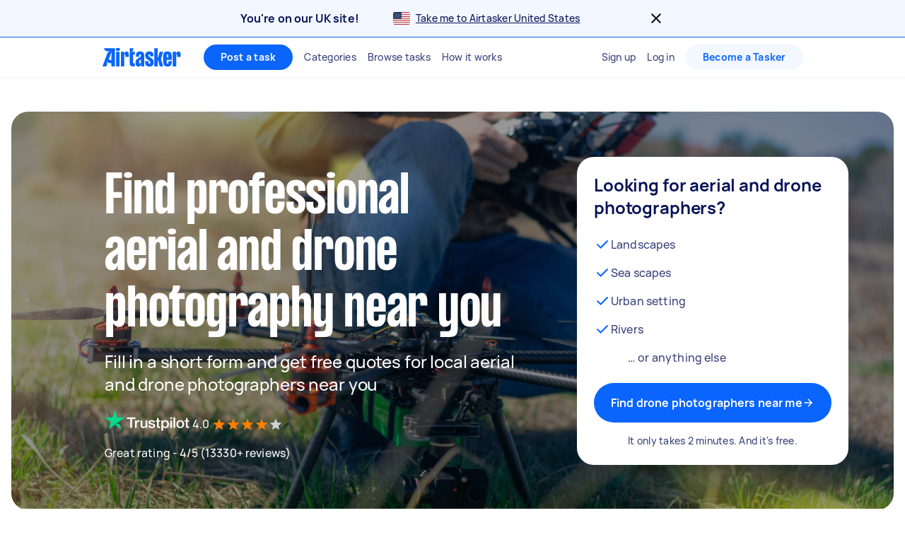

--- FILE ---
content_type: text/javascript
request_url: https://www.airtasker.com/static/javascripts/seoWeb.55f81dcb4d444a4e.js
body_size: 14042
content:
(self.__LOADABLE_LOADED_CHUNKS__=self.__LOADABLE_LOADED_CHUNKS__||[]).push([[11288],{692:(e,t,r)=>{"use strict";r.d(t,{O4:()=>a});var n=r(96540),o=r(29742),a=function(e){var t=e.children,r=e.prefix,a=void 0===r?"":r,i=(0,n.useState)((function(){return(0,o.gV)(a)}))[0];return n.createElement(o.sP.Provider,{value:i},t)}},1568:(e,t,r)=>{"use strict";r.d(t,{M:()=>f});var n=r(60129),o=r(85005),a=r(99465),i=r(38319),s=r(64245),c=r.n(s),l=r(74848);const u=(0,n.Ay)(o.lU).withConfig({displayName:"ErrorPages__Wrapper",componentId:"sc-1oijtro-0"})(["min-height:100vh;",";",""],(0,i.Ms)("xs"),(0,i.nP)({$flexDirection:"column"})),f=()=>(0,l.jsxs)(u,{children:[(0,l.jsx)(c(),{width:"100%"}),(0,l.jsx)(a.E,{asElement:"p",styleOf:"title4",padding:"16, 0, 0, 0","data-ui-test":"error-page-text",textAlign:"center",children:"Let's move along"})]})},3607:(e,t,r)=>{"use strict";var n=r(82839).match(/AppleWebKit\/(\d+)\./);e.exports=!!n&&+n[1]},8135:(e,t,r)=>{"use strict";e.exports=r.p+"assets/9e8b3e75804de4ba.ttf"},9357:(e,t,r)=>{"use strict";e.exports=r.p+"assets/4f8eaf37c9fe1eac.woff2"},13591:(e,t,r)=>{"use strict";r.d(t,{N:()=>a});var n=r(30786),o=function(e){return e.AUTHENTICATION="x-auth-token",e.CLIENT_TRACE_ID="x-client-trace-id",e.COOKIE="Cookie",e}(o||{});const a=()=>({[o.CLIENT_TRACE_ID]:(0,n.A)()})},13709:(e,t,r)=>{"use strict";var n=r(82839).match(/firefox\/(\d+)/i);e.exports=!!n&&+n[1]},13763:(e,t,r)=>{"use strict";var n=r(82839);e.exports=/MSIE|Trident/.test(n)},14010:(e,t,r)=>{"use strict";e.exports=r.p+"assets/b84555b42edf2241.woff"},16920:(e,t,r)=>{"use strict";r.d(t,{T:()=>s});var n,o=r(96540);const a="undefined"!=typeof document?null!==(n=o.useInsertionEffect)&&void 0!==n?n:o.useLayoutEffect:()=>{};function i(e,t,r){let[n,i]=(0,o.useState)(e||t),s=(0,o.useRef)(n),c=(0,o.useRef)(void 0!==e),l=void 0!==e;(0,o.useEffect)((()=>{c.current;c.current=l}),[l]);let u=l?e:n;a((()=>{s.current=u}));let[,f]=(0,o.useReducer)((()=>({})),{}),d=(0,o.useCallback)(((e,...t)=>{let n="function"==typeof e?e(s.current):e;Object.is(s.current,n)||(s.current=n,i(n),f(),null==r||r(n,...t))}),[r]);return[u,d]}function s(e){let[t,r]=i(e.isOpen,e.defaultOpen||!1,e.onOpenChange);const n=(0,o.useCallback)((()=>{r(!0)}),[r]),a=(0,o.useCallback)((()=>{r(!1)}),[r]),s=(0,o.useCallback)((()=>{r(!t)}),[r,t]);return{isOpen:t,setOpen:r,open:n,close:a,toggle:s}}},18781:(e,t,r)=>{"use strict";e.exports=r.p+"assets/54590e94ca812eef.ttf"},26910:(e,t,r)=>{"use strict";var n=r(46518),o=r(79504),a=r(79306),i=r(48981),s=r(26198),c=r(84606),l=r(655),u=r(79039),f=r(74488),d=r(34598),p=r(13709),g=r(13763),h=r(39519),y=r(3607),m=[],v=o(m.sort),b=o(m.push),O=u((function(){m.sort(void 0)})),w=u((function(){m.sort(null)})),j=d("sort"),P=!u((function(){if(h)return h<70;if(!(p&&p>3)){if(g)return!0;if(y)return y<603;var e,t,r,n,o="";for(e=65;e<76;e++){switch(t=String.fromCharCode(e),e){case 66:case 69:case 70:case 72:r=3;break;case 68:case 71:r=4;break;default:r=2}for(n=0;n<47;n++)m.push({k:t+n,v:r})}for(m.sort((function(e,t){return t.v-e.v})),n=0;n<m.length;n++)t=m[n].k.charAt(0),o.charAt(o.length-1)!==t&&(o+=t);return"DGBEFHACIJK"!==o}}));n({target:"Array",proto:!0,forced:O||!w||!j||!P},{sort:function(e){void 0!==e&&a(e);var t=i(this);if(P)return void 0===e?v(t):v(t,e);var r,n,o=[],u=s(t);for(n=0;n<u;n++)n in t&&b(o,t[n]);for(f(o,function(e){return function(t,r){return void 0===r?-1:void 0===t?1:void 0!==e?+e(t,r)||0:l(t)>l(r)?1:-1}}(e)),r=s(o),n=0;n<r;)t[n]=o[n++];for(;n<u;)c(t,n++);return t}})},29163:(e,t,r)=>{"use strict";r.d(t,{Ey:()=>u,qC:()=>l});var n=r(96540),o=r(59188),a=r(74848);function i(e,t){var r=Object.keys(e);if(Object.getOwnPropertySymbols){var n=Object.getOwnPropertySymbols(e);t&&(n=n.filter((function(t){return Object.getOwnPropertyDescriptor(e,t).enumerable}))),r.push.apply(r,n)}return r}function s(e){for(var t=1;t<arguments.length;t++){var r=null!=arguments[t]?arguments[t]:{};t%2?i(Object(r),!0).forEach((function(t){c(e,t,r[t])})):Object.getOwnPropertyDescriptors?Object.defineProperties(e,Object.getOwnPropertyDescriptors(r)):i(Object(r)).forEach((function(t){Object.defineProperty(e,t,Object.getOwnPropertyDescriptor(r,t))}))}return e}function c(e,t,r){return(t=function(e){var t=function(e,t){if("object"!=typeof e||!e)return e;var r=e[Symbol.toPrimitive];if(void 0!==r){var n=r.call(e,t||"default");if("object"!=typeof n)return n;throw new TypeError("@@toPrimitive must return a primitive value.")}return("string"===t?String:Number)(e)}(e,"string");return"symbol"==typeof t?t:t+""}(t))in e?Object.defineProperty(e,t,{value:r,enumerable:!0,configurable:!0,writable:!0}):e[t]=r,e}const l=(0,n.createContext)({seoUser:null});l.displayName="SEOUserContext";const u=()=>{const{seoUser:e}=(0,n.useContext)(l);return{seoUser:e,isLoggedIn:Boolean(e)}};(0,o.N)("WithSEOUser",((e,t,r)=>{const{seoUser:n,isLoggedIn:o}=u();return(0,a.jsx)(e,s(s({},t),{},{seoUser:n,isLoggedIn:o,ref:r}))}))},34598:(e,t,r)=>{"use strict";var n=r(79039);e.exports=function(e,t){var r=[][e];return!!r&&n((function(){r.call(null,t||function(){return 1},1)}))}},49282:(e,t,r)=>{"use strict";r.d(t,{P2:()=>o,p2:()=>n});const n={BERT_PRICE_GUIDE:"Price Guide",BERT_HOW_TO_GUIDE:"How-to Guide",BERT_COMPARISON_GUIDE:"Comparison Guide",BERT_CHECKLIST_GUIDE:"Checklist Guide"},o={SERVICE_PAGE:"service_page",TASKER_PAGE:"tasker_page",STATIC_PAGE:"static_page",HUB_PAGE:"hub_page"}},58233:(e,t,r)=>{"use strict";r.d(t,{x:()=>a});var n=r(86077),o=r(57131);const a=()=>{const{logoutUrl:e}=(0,n.Ay)().getOAuthConfigurations();return(0,o.Xv)(e,{redirect_uri:"".concat(window.location.protocol,"//").concat(window.location.hostname)})}},58375:(e,t,r)=>{"use strict";r.d(t,{j:()=>i});var n=r(86479),o=r.n(n),a=r(40385);const i=(e,t)=>{const r=new(o())(t.appKey,{authEndpoint:t.authEndpoint,auth:e?{headers:{"X-Auth-Token":e}}:void 0});return new a.FK({pusher:r,privateChannelPrefix:t.channelPrivate})}},59168:(e,t,r)=>{"use strict";r(27495);var n=r(49785),o=r(52216),a=r(86077),i=r(10826),s=r(33908),c=r(98522),l=r(16300),u=r(44285),f=r(80243),d=r(40961),p=r(34112),g=r(89226),h=r(34328),y=r(28410),m=r(81284),v=r(94745),b=r(29836),O=r(33019),w=r(73501),j=r(58375);function P(e,t){var r=Object.keys(e);if(Object.getOwnPropertySymbols){var n=Object.getOwnPropertySymbols(e);t&&(n=n.filter((function(t){return Object.getOwnPropertyDescriptor(e,t).enumerable}))),r.push.apply(r,n)}return r}function C(e){for(var t=1;t<arguments.length;t++){var r=null!=arguments[t]?arguments[t]:{};t%2?P(Object(r),!0).forEach((function(t){S(e,t,r[t])})):Object.getOwnPropertyDescriptors?Object.defineProperties(e,Object.getOwnPropertyDescriptors(r)):P(Object(r)).forEach((function(t){Object.defineProperty(e,t,Object.getOwnPropertyDescriptor(r,t))}))}return e}function S(e,t,r){return(t=function(e){var t=function(e,t){if("object"!=typeof e||!e)return e;var r=e[Symbol.toPrimitive];if(void 0!==r){var n=r.call(e,t||"default");if("object"!=typeof n)return n;throw new TypeError("@@toPrimitive must return a primitive value.")}return("string"===t?String:Number)(e)}(e,"string");return"symbol"==typeof t?t:t+""}(t))in e?Object.defineProperty(e,t,{value:r,enumerable:!0,configurable:!0,writable:!0}):e[t]=r,e}class A{constructor(e){S(this,"subscribeToUpdates",(async e=>{try{const t=this.getOrCreatePusher(),r=await t.subscribePrivate(this.id);r.onPrivateMessage((t=>{let{message:{unread_count:r}}=t;this.notifications.unreadPrivateMessagesCount=r,e(C({},this.notifications))})),r.onUnreadNotificationsCount((t=>{let{message:{unread_count:r}}=t;this.notifications.unreadNotificationsCount=r,e(C({},this.notifications))}))}catch(e){l.vF.error("[SEO][SeoUser]: Error on subscribeToUpdates",e)}})),S(this,"unsubscribeToUpdates",(async()=>{try{this.getOrCreatePusher().unsubscribePrivate(this.id)}catch(e){l.vF.error("[SEO][SeoUser]: Error on unsubscribeToUpdates",e)}})),S(this,"getOrCreatePusher",(()=>(this.pusherManager||(this.pusherManager=this.createClientPusherManager()),this.pusherManager))),S(this,"createClientPusherManager",(()=>{const e=(0,a.Ay)();return(0,j.j)(this.authToken(),{appKey:e.getPusherAppKey(),authEndpoint:e.getPusherAuthEndpoint(),channelPrivate:e.getPusherChannelPrivate()})})),S(this,"authToken",(()=>(0,w.Ri)("session")||void 0)),this.id=e.id,this.firstName=e.firstName,this.lastName=e.lastName,this.slug=e.slug,this.avatar={sourceUrl:e.avatar.sourceUrl,resizeUrl:e.avatar.resizeUrl},this.notifications=e.notifications,this.regionCode=e.regionCode}get fullName(){return"".concat(this.firstName," ").concat(this.lastName)}}var E=r(45754),x=(r(62953),r(54556)),_=r(96540),I=r(60129),T=r(85404),D=r(21702),L=r(44297),k=r(8224),R=r(38319),U=r(68845),N=r(29163),F=r(74848);const G=e=>{let{currentPageRegionCode:t,CFInferredRegionCode:r}=e;const{isLoggedIn:n}=(0,N.Ey)(),o=(0,D.s9)(),[a,i]=(0,_.useState)(!0),s=(0,U.X)({isUserLoggedOut:!1===n,isCountryRedirectEnabled:a,pageRegionCode:t,CFInferredRegionCode:r,countryRedirectInfo:o("countryRedirectInfo"),closeCountryRedirect:()=>{i(!1)}});return s?(0,F.jsx)(_.Fragment,{children:s}):null};var B=r(83472),M=r.n(B),H=r(80545),q=r(48898),K=r(82190),z=r(53339),V=r(22277),X=r(83041),W=r(9357),Y=r(69228);function J(e,t){var r=Object.keys(e);if(Object.getOwnPropertySymbols){var n=Object.getOwnPropertySymbols(e);t&&(n=n.filter((function(t){return Object.getOwnPropertyDescriptor(e,t).enumerable}))),r.push.apply(r,n)}return r}function $(e){for(var t=1;t<arguments.length;t++){var r=null!=arguments[t]?arguments[t]:{};t%2?J(Object(r),!0).forEach((function(t){Q(e,t,r[t])})):Object.getOwnPropertyDescriptors?Object.defineProperties(e,Object.getOwnPropertyDescriptors(r)):J(Object(r)).forEach((function(t){Object.defineProperty(e,t,Object.getOwnPropertyDescriptor(r,t))}))}return e}function Q(e,t,r){return(t=function(e){var t=function(e,t){if("object"!=typeof e||!e)return e;var r=e[Symbol.toPrimitive];if(void 0!==r){var n=r.call(e,t||"default");if("object"!=typeof n)return n;throw new TypeError("@@toPrimitive must return a primitive value.")}return("string"===t?String:Number)(e)}(e,"string");return"symbol"==typeof t?t:t+""}(t))in e?Object.defineProperty(e,t,{value:r,enumerable:!0,configurable:!0,writable:!0}):e[t]=r,e}const Z=e=>{let{htmlMetadataTags:t,path:r}=e;const{regionConfig:n}=(0,K.G0)(),{title:o="Airtasker",ogDescription:a="",ogImageUrl:i="https://www.airtasker.com/images/open-graph/general.jpg",canonicalUrl:s=ee(r),robots:c="max-image-preview:extra-large",linkAlternateLangs:l=[],dctermsModified:u=(new Date).toISOString(),jsonLd:f=V.A,atomFeedLinks:d,targetKeyword:p,occupation:g}=t||{},h=(null==t?void 0:t.ogTitle)||o;return(0,F.jsxs)(H.mg,{defaultTitle:"Airtasker",children:[(0,F.jsx)("html",{lang:n.langCode}),(0,F.jsx)("title",{children:o}),(0,F.jsx)("meta",{name:"description",content:a}),(0,F.jsx)("link",{rel:"preconnect",href:z.w4}),(0,F.jsx)("link",{rel:"dns-prefetch",href:z.w4}),(0,F.jsx)("link",{rel:"canonical",href:s}),l&&l.map((e=>(0,F.jsx)("link",$({rel:"alternate"},e),e.hreflang))),c&&(0,F.jsx)("meta",{name:"robots",content:c}),p&&(0,F.jsx)("meta",{name:"target-keyword",content:p}),g&&(0,F.jsx)("meta",{name:"occupation",content:g}),(0,F.jsx)("meta",{name:"msvalidate.01",content:"8A0B1CCF080C941CE2564028526876E2"}),u&&(0,F.jsx)("meta",{name:"dcterms.modified",content:u}),(0,F.jsx)("meta",{charSet:"utf-8"}),(0,F.jsx)("meta",{property:"og:title",content:h}),(0,F.jsx)("meta",{property:"og:description",content:a}),(0,F.jsx)("meta",{property:"og:type",content:"website"}),(0,F.jsx)("meta",{property:"og:site_name",content:"Airtasker"}),(0,F.jsx)("meta",{property:"og:image",content:i}),(0,F.jsx)("meta",{property:"og:url",content:s}),(0,F.jsx)("meta",{name:"twitter:card",content:"summary_large_image"}),(0,F.jsx)("meta",{name:"viewport",content:"width=device-width, initial-scale=1"}),(0,F.jsx)("meta",{name:"color-scheme",content:"only light"}),(0,F.jsx)("link",{rel:"preload",as:"font",href:W,type:"font/woff2",crossOrigin:"anonymous"}),(0,F.jsx)("link",{rel:"preload",as:"font",href:Y,type:"font/woff2",crossOrigin:"anonymous"}),(0,F.jsx)("link",{rel:"icon",type:"image/png",href:"[data-uri]"}),(0,F.jsx)("link",{href:"/images/icon_196_2022.png",rel:"shortcut icon",sizes:"196x196"}),(0,F.jsx)("meta",{name:"apple-mobile-web-app-capable",content:"yes"}),(0,F.jsx)("link",{href:"/images/icon_57_2022.png",rel:"apple-touch-icon",sizes:"57x57"}),(0,F.jsx)("link",{href:"/images/icon_72_2022.png",rel:"apple-touch-icon",sizes:"72x72"}),(0,F.jsx)("link",{href:"/images/icon_114_2022.png",rel:"apple-touch-icon",sizes:"114x114"}),(0,F.jsx)("link",{href:"/images/icon_144_2022.png",rel:"apple-touch-icon",sizes:"144x144"}),(0,F.jsx)("link",{href:"/images/icon_196_2022.png",rel:"apple-touch-icon",sizes:"196x196"}),(0,F.jsx)("script",{type:"application/ld+json",children:f}),(0,F.jsx)("script",{type:"text/javascript",children:(0,q.r)()}),d&&d.map((e=>(0,F.jsx)("link",$({rel:"alternate",type:"application/atom+xml"},e),e.title))),(0,F.jsx)("style",{children:X.l}),(0,F.jsx)("meta",{name:"web-arch",content:"seo-web"})]})},ee=e=>{const t=(0,a.Ay)().getHostName(),r=M()(e,"//","/");return"https://".concat(t).concat(r)};r(25440);var te=r(66733),re=r(58233),ne=r(34912),oe=r(80008),ae=r(13591),ie=r(29814);function se(e,t){var r=Object.keys(e);if(Object.getOwnPropertySymbols){var n=Object.getOwnPropertySymbols(e);t&&(n=n.filter((function(t){return Object.getOwnPropertyDescriptor(e,t).enumerable}))),r.push.apply(r,n)}return r}function ce(e,t,r){return(t=function(e){var t=function(e,t){if("object"!=typeof e||!e)return e;var r=e[Symbol.toPrimitive];if(void 0!==r){var n=r.call(e,t||"default");if("object"!=typeof n)return n;throw new TypeError("@@toPrimitive must return a primitive value.")}return("string"===t?String:Number)(e)}(e,"string");return"symbol"==typeof t?t:t+""}(t))in e?Object.defineProperty(e,t,{value:r,enumerable:!0,configurable:!0,writable:!0}):e[t]=r,e}const le=()=>"".concat(window.location.protocol,"//").concat(window.location.hostname),ue="x-auth-token",fe=(e,t)=>(0,oe.d)(function(e){for(var t=1;t<arguments.length;t++){var r=null!=arguments[t]?arguments[t]:{};t%2?se(Object(r),!0).forEach((function(t){ce(e,t,r[t])})):Object.getOwnPropertyDescriptors?Object.defineProperties(e,Object.getOwnPropertyDescriptors(r)):se(Object(r)).forEach((function(t){Object.defineProperty(e,t,Object.getOwnPropertyDescriptor(r,t))}))}return e}({[ue]:e},(0,ae.N)()),t),de=async e=>{let{onStartCallback:t,onFinishCallback:r,regionCode:n,seoUser:o}=e;await(async e=>{let{onStartCallback:t,onFinishCallback:r,unsubscribeToUpdates:n,regionCode:o,errorLogMessage:i="[auth] Failed to logout."}=e;if((0,a.Ay)().isServer())throw new Error("[auth]: This function should run on client side only");let s=le();try{null==t||t();const e=(0,w.Ri)("session")||void 0,r=()=>(0,w.Yj)("session"),a=()=>(0,ie.S)(w.Yj);(0,ne.e)(),e?(r(),a(),n(),await fe(e,o).logout({})):((0,te.v)(),a(),s=(0,re.x)(),n())}catch(e){l.vF.error(i,e)}finally{null==r||r(),window.location.replace(s)}})({onStartCallback:t,onFinishCallback:r,unsubscribeToUpdates:o.unsubscribeToUpdates,regionCode:n,errorLogMessage:"[SEO][auth] Failed to logout."})};var pe=r(30709),ge=r(68543),he=r(70873),ye=r(74265),me=r(41660);const ve=["onLogout"];function be(e,t){var r=Object.keys(e);if(Object.getOwnPropertySymbols){var n=Object.getOwnPropertySymbols(e);t&&(n=n.filter((function(t){return Object.getOwnPropertyDescriptor(e,t).enumerable}))),r.push.apply(r,n)}return r}function Oe(e,t,r){return(t=function(e){var t=function(e,t){if("object"!=typeof e||!e)return e;var r=e[Symbol.toPrimitive];if(void 0!==r){var n=r.call(e,t||"default");if("object"!=typeof n)return n;throw new TypeError("@@toPrimitive must return a primitive value.")}return("string"===t?String:Number)(e)}(e,"string");return"symbol"==typeof t?t:t+""}(t))in e?Object.defineProperty(e,t,{value:r,enumerable:!0,configurable:!0,writable:!0}):e[t]=r,e}const we=e=>{let{onLogout:t}=e,r=function(e,t){if(null==e)return{};var r,n,o=function(e,t){if(null==e)return{};var r={};for(var n in e)if({}.hasOwnProperty.call(e,n)){if(-1!==t.indexOf(n))continue;r[n]=e[n]}return r}(e,t);if(Object.getOwnPropertySymbols){var a=Object.getOwnPropertySymbols(e);for(n=0;n<a.length;n++)r=a[n],-1===t.indexOf(r)&&{}.propertyIsEnumerable.call(e,r)&&(o[r]=e[r])}return o}(e,ve);const{seoUser:n}=(0,N.Ey)();return(0,F.jsx)(me.s,function(e){for(var t=1;t<arguments.length;t++){var r=null!=arguments[t]?arguments[t]:{};t%2?be(Object(r),!0).forEach((function(t){Oe(e,t,r[t])})):Object.getOwnPropertyDescriptors?Object.defineProperties(e,Object.getOwnPropertyDescriptors(r)):be(Object(r)).forEach((function(t){Object.defineProperty(e,t,Object.getOwnPropertyDescriptor(r,t))}))}return e}({userFullName:null==n?void 0:n.fullName,userSlug:null==n?void 0:n.slug,menuItemProps:{[me.x.BLOG]:{newTab:!0},[me.x.SUPPORT]:{newTab:!0},[me.x.LOGOUT]:{onClick:e=>{e.preventDefault(),t()}},[me.x.NOTIFICATION_SETTINGS]:{href:ye.a.NOTIFICATION_SETTINGS}}},r))};var je=r(74989);function Pe(e,t){var r=Object.keys(e);if(Object.getOwnPropertySymbols){var n=Object.getOwnPropertySymbols(e);t&&(n=n.filter((function(t){return Object.getOwnPropertyDescriptor(e,t).enumerable}))),r.push.apply(r,n)}return r}function Ce(e){for(var t=1;t<arguments.length;t++){var r=null!=arguments[t]?arguments[t]:{};t%2?Pe(Object(r),!0).forEach((function(t){Se(e,t,r[t])})):Object.getOwnPropertyDescriptors?Object.defineProperties(e,Object.getOwnPropertyDescriptors(r)):Pe(Object(r)).forEach((function(t){Object.defineProperty(e,t,Object.getOwnPropertyDescriptor(r,t))}))}return e}function Se(e,t,r){return(t=function(e){var t=function(e,t){if("object"!=typeof e||!e)return e;var r=e[Symbol.toPrimitive];if(void 0!==r){var n=r.call(e,t||"default");if("object"!=typeof n)return n;throw new TypeError("@@toPrimitive must return a primitive value.")}return("string"===t?String:Number)(e)}(e,"string");return"symbol"==typeof t?t:t+""}(t))in e?Object.defineProperty(e,t,{value:r,enumerable:!0,configurable:!0,writable:!0}):e[t]=r,e}const Ae=e=>{const t=(0,D.s9)();return(0,F.jsx)(je.L,Ce(Ce({i18n:t},e),{},{menuItemProps:{[je.w.SUPPORT]:{newTab:!0}}}))},Ee=["handleLogout"];function xe(e,t){var r=Object.keys(e);if(Object.getOwnPropertySymbols){var n=Object.getOwnPropertySymbols(e);t&&(n=n.filter((function(t){return Object.getOwnPropertyDescriptor(e,t).enumerable}))),r.push.apply(r,n)}return r}function _e(e){for(var t=1;t<arguments.length;t++){var r=null!=arguments[t]?arguments[t]:{};t%2?xe(Object(r),!0).forEach((function(t){Ie(e,t,r[t])})):Object.getOwnPropertyDescriptors?Object.defineProperties(e,Object.getOwnPropertyDescriptors(r)):xe(Object(r)).forEach((function(t){Object.defineProperty(e,t,Object.getOwnPropertyDescriptor(r,t))}))}return e}function Ie(e,t,r){return(t=function(e){var t=function(e,t){if("object"!=typeof e||!e)return e;var r=e[Symbol.toPrimitive];if(void 0!==r){var n=r.call(e,t||"default");if("object"!=typeof n)return n;throw new TypeError("@@toPrimitive must return a primitive value.")}return("string"===t?String:Number)(e)}(e,"string");return"symbol"==typeof t?t:t+""}(t))in e?Object.defineProperty(e,t,{value:r,enumerable:!0,configurable:!0,writable:!0}):e[t]=r,e}const Te=e=>{let{handleLogout:t}=e,r=function(e,t){if(null==e)return{};var r,n,o=function(e,t){if(null==e)return{};var r={};for(var n in e)if({}.hasOwnProperty.call(e,n)){if(-1!==t.indexOf(n))continue;r[n]=e[n]}return r}(e,t);if(Object.getOwnPropertySymbols){var a=Object.getOwnPropertySymbols(e);for(n=0;n<a.length;n++)r=a[n],-1===t.indexOf(r)&&{}.propertyIsEnumerable.call(e,r)&&(o[r]=e[r])}return o}(e,Ee);const{isLoggedIn:n,seoUser:o}=(0,N.Ey)(),[a,i]=(0,_.useState)(De(o)),{regionConfig:s}=(0,K.G0)(),c=(0,pe.y)(null==s?void 0:s.posterCategories,null==s?void 0:s.posterHubPageLink),l=(0,pe.y)(null==s?void 0:s.taskerCategories,null==s?void 0:s.taskerHubPageLink);let u,f,d;(0,_.useEffect)((()=>(o&&o.subscribeToUpdates(i),()=>{o&&o.unsubscribeToUpdates()})),[o]);let p,g,h=(0,F.jsx)(Ae,{posterCategories:c,taskerCategories:l});var y,m;o&&(u={resize_url:o.avatar.resizeUrl,source_url:o.avatar.sourceUrl},f=o.fullName,d=(0,F.jsx)(we,{onLogout:t,isMobileMenu:!1}),h=(0,F.jsx)(we,{onLogout:t,isMobileMenu:!0}),p=(null!==(y=null==a?void 0:a.unreadNotificationsCount)&&void 0!==y?y:0)>0,g=(null!==(m=null==a?void 0:a.unreadPrivateMessagesCount)&&void 0!==m?m:0)>0);return(0,F.jsx)(ge.F,_e({userAvatar:u,userName:f,isLoggedIn:n,posterCategories:c,taskerCategories:l,hiddenHeaderElements:s.hidden.header,menuItemProps:{[ge.W.POST_TASK]:_e({},(0,he.ll)(he.H7.HEADER_NAV)),[ge.W.HELP]:{newTab:!0},[ge.W.NOTIFICATIONS]:{showAlertBubble:p},[ge.W.MESSAGES]:{showAlertBubble:g}},dropdownMenu:d,mobileMenu:h},r))},De=e=>{if(e)return _e({},e.notifications)};var Le=r(692),ke=r(46438),Re=r(12809),Ue=r(5475),Ne=r(78059);const Fe=e=>{let{helmetContext:t,regionCode:r,anonymousUserId:n,i18n:o,analyticsTrackerDependencies:a,dateLocale:i,children:s,seoUser:c,userId:l}=e;return(0,F.jsx)(H.vd,{context:t,children:(0,F.jsx)(Ne.N,{children:(0,F.jsx)(Le.O4,{children:(0,F.jsx)(K.Sq.Provider,{value:r,children:(0,F.jsx)(Re.zY.Provider,{value:n,children:(0,F.jsx)(D.gJ.Provider,{value:o,children:(0,F.jsx)(ke.yU,{trackerDependencies:a,children:(0,F.jsx)(N.qC.Provider,{value:{seoUser:c},children:(0,F.jsx)(b.Ct,{initialDateLocale:i,children:(0,F.jsx)(Ue.Fy,{userId:l,children:s})})})})})})})})})})},Ge=e=>{let{helmetContext:t,anonymousUserId:r,regionCode:n,i18n:o,analyticsTrackerDependencies:a,children:i,htmlMetadataTags:s,path:c,CFInferredRegionCode:l,dateLocale:u,seoUser:f}=e;const[d,p]=(0,_.useState)(f),[g,h]=(0,_.useState)(!1);(0,_.useEffect)((()=>{a.page({path:c,referrer:document.referrer,url:window.location.href,regionCode:n})}),[c,a]);return(0,F.jsx)(x.tH,{fallback:L.x,beforeCapture:e=>e.setTag("error location","seo app root"),children:(0,F.jsx)(Fe,{helmetContext:t,regionCode:n,anonymousUserId:r,i18n:o,analyticsTrackerDependencies:a,dateLocale:u,seoUser:d,userId:null==d?void 0:d.id,children:(0,F.jsxs)(He,{tabIndex:-1,children:[(0,F.jsx)(Z,{htmlMetadataTags:s,path:c}),(0,F.jsx)(Te,{currentPath:c,handleLogout:()=>{if(d){de({regionCode:n,seoUser:d,onStartCallback:()=>h(!0),onFinishCallback:()=>{p(null)}})}},banners:(0,F.jsx)(G,{currentPageRegionCode:n,CFInferredRegionCode:l})}),(0,F.jsx)(Be,{loading:g,children:i}),(0,F.jsx)(T.o,{})]})})})},Be=e=>{let{children:t,loading:r}=e;const n=(0,D.s9)();return r?(0,F.jsx)(Me,{children:(0,F.jsx)(k.A,{isLoading:!0,loaderStyle:k.T.SOLID_WHITE,title:n("log_out_loading_message")})}):(0,F.jsx)(_.Fragment,{children:t})},Me=I.Ay.div.withConfig({displayName:"App__LoadingWrapper",componentId:"sc-1fbhhqy-0"})(["height:100vh;"]),He=I.Ay.div.withConfig({displayName:"App__AppContainer",componentId:"sc-1fbhhqy-1"})(["width:100%;",";"],(0,R.oR)("adsWhite"));var qe=r(15154),Ke=r(35152);var ze=r(60476),Ve=r(63430),Xe=r(54702),We=r(83654);function Ye(e,t){var r=Object.keys(e);if(Object.getOwnPropertySymbols){var n=Object.getOwnPropertySymbols(e);t&&(n=n.filter((function(t){return Object.getOwnPropertyDescriptor(e,t).enumerable}))),r.push.apply(r,n)}return r}function Je(e){for(var t=1;t<arguments.length;t++){var r=null!=arguments[t]?arguments[t]:{};t%2?Ye(Object(r),!0).forEach((function(t){$e(e,t,r[t])})):Object.getOwnPropertyDescriptors?Object.defineProperties(e,Object.getOwnPropertyDescriptors(r)):Ye(Object(r)).forEach((function(t){Object.defineProperty(e,t,Object.getOwnPropertyDescriptor(r,t))}))}return e}function $e(e,t,r){return(t=function(e){var t=function(e,t){if("object"!=typeof e||!e)return e;var r=e[Symbol.toPrimitive];if(void 0!==r){var n=r.call(e,t||"default");if("object"!=typeof n)return n;throw new TypeError("@@toPrimitive must return a primitive value.")}return("string"===t?String:Number)(e)}(e,"string");return"symbol"==typeof t?t:t+""}(t))in e?Object.defineProperty(e,t,{value:r,enumerable:!0,configurable:!0,writable:!0}):e[t]=r,e}var Qe=r(74072),Ze=r(1568);const et=()=>(0,F.jsxs)("div",{children:[(0,F.jsx)(Ze.M,{}),(0,F.jsx)(Qe.w,{})]}),tt=e=>({htmlMetadataTags:{title:404===e?"Not Found | Airtasker":"Error | Airtasker",ogDescription:"Access thousands of skilled people for your home & office tasks. From furniture assembly to data entry - hire a skilled Airtasker today."}});var rt=r(80017);class nt extends rt.qD{async maybeFetchSeoPageData(e){const t=this.getBootstrappedData();return t&&t.data&&t.path===e?(this.cache.setData(e,t),t):super.maybeFetchSeoPageData(e)}getBootstrappedData(){const{bootstrappedData:e}=window;return null==e?void 0:e.seoData}}r(89463);var ot=r(58156),at=r.n(ot),it=(r(84864),r(16862)),st=r(49282),ct=r(10555);const lt=(e,t)=>{if(!t)return ft(e,t);const r=(e=>Object.values(st.P2).find((t=>t===e)))(t);return r||(l.vF.warn("[SEO][getPageType]: Unrecognizable page type from payload for path: ".concat(e)),ft(e,t))},ut="(/(".concat((0,it.I6)().join("|"),"))?"),ft=(e,t)=>(e=>{const t=RegExp("^".concat(ut).concat(ct.G9.JOBS,"[a-zA-Z0-9-/]+"));return e.match(t)})(e)?st.P2.TASKER_PAGE:((e,t)=>(e.includes(ct.v1.PRICE)||e.includes(ct.v1.GUIDES))&&t===st.P2.STATIC_PAGE)(e,t)?st.P2.STATIC_PAGE:st.P2.SERVICE_PAGE,dt=(0,f.Ay)({resolved:{},chunkName:()=>"pages-JobsPage-JobsPage",isReady(e){const t=this.resolve(e);return!0===this.resolved[t]&&!!r.m[t]},importAsync:()=>Promise.all([r.e(88444),r.e(21888),r.e(27394),r.e(67762),r.e(93258),r.e(23510),r.e(8059),r.e(85346),r.e(68787),r.e(99024),r.e(20445),r.e(91476),r.e(56945),r.e(54262),r.e(87049)]).then(r.bind(r,91653)),requireAsync(e){const t=this.resolve(e);return this.resolved[t]=!1,this.importAsync(e).then((e=>(this.resolved[t]=!0,e)))},requireSync(e){const t=this.resolve(e);return r(t)},resolve:()=>91653},{resolveComponent:e=>e.JobsPage}),pt=(0,f.Ay)({resolved:{},chunkName:()=>"pages-StaticPage-StaticPage",isReady(e){const t=this.resolve(e);return!0===this.resolved[t]&&!!r.m[t]},importAsync:()=>Promise.all([r.e(93258),r.e(88253)]).then(r.bind(r,45822)),requireAsync(e){const t=this.resolve(e);return this.resolved[t]=!1,this.importAsync(e).then((e=>(this.resolved[t]=!0,e)))},requireSync(e){const t=this.resolve(e);return r(t)},resolve:()=>45822},{resolveComponent:e=>e.StaticPage}),gt=(0,f.Ay)({resolved:{},chunkName:()=>"pages-ServicePage-ServicePage",isReady(e){const t=this.resolve(e);return!0===this.resolved[t]&&!!r.m[t]},importAsync:()=>Promise.all([r.e(88444),r.e(93258),r.e(36616),r.e(20445),r.e(56945),r.e(93833)]).then(r.bind(r,15237)),requireAsync(e){const t=this.resolve(e);return this.resolved[t]=!1,this.importAsync(e).then((e=>(this.resolved[t]=!0,e)))},requireSync(e){const t=this.resolve(e);return r(t)},resolve:()=>15237},{resolveComponent:e=>e.ServicePage}),ht=(0,f.Ay)({resolved:{},chunkName:()=>"pages-HubPage-HubPage",isReady(e){const t=this.resolve(e);return!0===this.resolved[t]&&!!r.m[t]},importAsync:()=>Promise.all([r.e(88444),r.e(67762),r.e(68787),r.e(99024),r.e(20445),r.e(91476),r.e(71441)]).then(r.bind(r,23146)),requireAsync(e){const t=this.resolve(e);return this.resolved[t]=!1,this.importAsync(e).then((e=>(this.resolved[t]=!0,e)))},requireSync(e){const t=this.resolve(e);return r(t)},resolve:()=>23146},{resolveComponent:e=>e.HubPage});var yt=r(68333);const mt=new Map([[ct.$h.CHECKLISTS.toString(),ct.$h.CHECKLISTS.toString()],[ct.$h.COMPARISONS.toString(),ct.$h.COMPARISONS.toString()],[ct.$h.COSTS.toString(),ct.$h.COSTS.toString()],[ct.$h.GUIDES.toString(),ct.$h.GUIDES.toString()]]);var vt=r(74990);function bt(e,t,r){return(t=function(e){var t=function(e,t){if("object"!=typeof e||!e)return e;var r=e[Symbol.toPrimitive];if(void 0!==r){var n=r.call(e,t||"default");if("object"!=typeof n)return n;throw new TypeError("@@toPrimitive must return a primitive value.")}return("string"===t?String:Number)(e)}(e,"string");return"symbol"==typeof t?t:t+""}(t))in e?Object.defineProperty(e,t,{value:r,enumerable:!0,configurable:!0,writable:!0}):e[t]=r,e}class Ot{constructor(e,t,r){var n,o,a,i,s,c,u,f;bt(this,"title",""),bt(this,"description",""),bt(this,"canonicalUrl",void 0),bt(this,"ogImageUrl",void 0),bt(this,"heroUrl",void 0),bt(this,"isGraphSchemaEnabled",!1),bt(this,"getPayloadPageType",((e,t)=>{const r=(null==t?void 0:t.pageType)||null;return r||l.vF.warn("[SEO][getPayloadPageType]: No page type found in payload for ".concat(e)),r})),bt(this,"isJobPage",(()=>this.pageType===st.P2.TASKER_PAGE)),bt(this,"isStaticPage",(()=>this.pageType===st.P2.STATIC_PAGE)),bt(this,"isHubPage",(()=>this.pageType===st.P2.HUB_PAGE)),bt(this,"setIsGraphSchemaEnabled",(()=>!!this.isStaticPage())),bt(this,"setAtomFeedMetadata",(e=>{const t=e.split("/").filter(Boolean)[0],r=[(0,vt.hq)(t)];return(this.isStaticPage()||this.isHubPage()&&(e=>{const t=e.split("/").filter(Boolean)[1];return mt.has(t)})(e))&&r.push((0,vt.Jx)(e)),r}));const d=(0,yt.Y)(e);this.version=at()(e,"version",void 0),this.content=d||{},this.metadata=at()(e,"metadata",void 0),this.landingPageContext=at()(e,"metadata.landing_page_context",null)||at()(e,"landing_page_context",null),this.jsonLd=at()(e,"json_ld",null),this.pageType=lt(t,this.getPayloadPageType(t,d.metadata)),this.component=(e=>{switch(e){case st.P2.TASKER_PAGE:return dt;case st.P2.STATIC_PAGE:return pt;case st.P2.HUB_PAGE:return ht;case st.P2.SERVICE_PAGE:default:return gt}})(this.pageType),this.hreflangs=at()(e,"metadata.alternate_languages",{}),this.title=at()(e,"metadata.page_title",r("seo_other_fallback_title")),this.description=at()(e,"metadata.meta_description"),this.canonicalUrl=null!==(n=null===(o=this.metadata)||void 0===o?void 0:o.canonical_url)&&void 0!==n?n:void 0,this.ogImageUrl=null!==(a=null===(i=this.metadata)||void 0===i?void 0:i.og_image_url)&&void 0!==a?a:void 0,this.targetKeyword=null!==(s=null===(c=this.metadata)||void 0===c?void 0:c.target_keyword)&&void 0!==s?s:void 0,this.occupation=null!==(u=null===(f=this.metadata)||void 0===f?void 0:f.occupation)&&void 0!==u?u:void 0,(this.isJobPage()||this.isHubPage())&&(this.queryParams=at()(e,"live_tasks_query.jobs.params",void 0)),this.isGraphSchemaEnabled=this.setIsGraphSchemaEnabled(),this.atomFeedMetadata=this.setAtomFeedMetadata(t)}}const wt=async(e,t,r)=>{const n=window.location.pathname,o=await jt(n,t),a=((e,t,r,n)=>{const{component:o,content:a,queryParams:i,jsonLd:s,landingPageContext:c,pageType:l,metadata:u}=e;return(0,F.jsx)(o,{pageContent:a,path:t,queryParams:i,jsonLd:s,landingPageContext:c,pageType:l,dynamicData:r,metadata:u,serverDependencies:n},t)})(new Ot(o,n,e),n,r);return{PageComponent:a,statusCode:200,data:o,dynamicData:r}},jt=async(e,t)=>{if(t)return t;const r=await(()=>{let e;return e=(0,a.Ay)().isClient()?new nt:new rt.qD,e})().maybeFetchSeoPageData(e);if(r&&r.data)return r.data;(0,E.o)("[SEO][client][render]: Invalid payload.")},Pt=()=>{(0,f.ai)((async()=>{const{anonymousUserId:e,i18n:t,regionCode:r,data:n,statusCode:o,htmlMetadataTags:i,CFInferredRegionCode:s,seoUserObject:c,dynamicData:u}=(()=>{window.__REGION_CONFIG__.regions.forEach((e=>{(0,O.dW)(e.regionCode,e)}));const e=(0,qe.nE)(window.__I18N_CONFIG__,(0,O.Ay)(window.__REGION_CONFIG__.regionCode)),t=(new Ke.C).findOrCreateId({onNotFound:()=>{l.vF.info("[SEO][AnonymousUserIdClientAdapter]: Airtasker anon id not found. Setting newly generated anon id.")}}),{data:r,seoUserObject:n,statusCode:o,htmlMetadataTags:a,CFInferredRegionCode:i,dynamicData:s}=window.__SSR_STATE__;return{anonymousUserId:t,i18n:e,regionCode:window.__REGION_CONFIG__.regionCode,statusCode:o,data:r,seoUserObject:n,htmlMetadataTags:a,CFInferredRegionCode:i,dynamicData:s}})(),f=(e=>e?new A({id:e.id,firstName:e.firstName,lastName:e.lastName,slug:e.slug,avatar:{sourceUrl:e.avatar.sourceUrl,resizeUrl:e.avatar.resizeUrl},notifications:e.notifications,regionCode:e.regionCode}):null)(c),g=(0,p.Z)(window,(0,O.Ay)(r));await(async(e,t,r)=>{const n=(0,a.Ay)();null!==t&&t.id?(0,v.X)(n,e,t.id,r):(0,v.g)(n,e,r)})(g,f,r);const{PageComponent:h}=await Ct(o,t,n,u),y=await(0,b.Fr)((0,O.Ay)(r).dateFnsLocale);(0,d.hydrate)((0,F.jsx)(Ge,{path:window.location.pathname,anonymousUserId:e,regionCode:r,i18n:t,analyticsTrackerDependencies:g,htmlMetadataTags:i,CFInferredRegionCode:s,dateLocale:y,seoUser:f,children:h}),document.getElementById("react-root"),(()=>St(r,e,f)))}))},Ct=(e,t,r,n)=>{switch(e){case 200:return wt(t,r,n);case 404:case 500:return((e,t)=>{let r=t;return r||(r=tt(e)),{PageComponent:(0,F.jsx)(et,{}),statusCode:e,data:r}})(e,r);default:(0,E.o)("[SEO][client][render]: Invalid status code. Status: ".concat(e))}},St=(e,t,r)=>{window.isHydrated=!0;const{writeKey:n}=(0,a.Ay)().getSegmentConfigurations();(0,y.i)(n),(0,h.nA)((0,a.Ay)().getHotjarInstanceId()),r?(m.$.identify({userId:r.id,airtasker_region_code:r.regionCode||e}),(0,h.hw)(r.id),g.$.handleBrazeUserAuthentication((e=>{let{authToken:t,regionCode:r,userId:n,anonymousUserId:o,languageCode:i}=e;const s=new Xe.$(Date,window);return(0,ze.createApiClient)({baseUrl:"".concat((0,a.Ay)().getBffURL()),regionCode:r},Je(Je(Je(Je({},(0,Ve.Lw)(t)),(0,We.mh)({languageCode:i})),(0,We.iR)({deviceId:s.getDeviceId(),sessionId:String(s.getSessionId()),anonymousId:o,userId:n})),(0,We.NX)()))})({regionCode:e,userId:r.id,anonymousUserId:t,languageCode:(0,O.Ay)(e).langCode,authToken:r.authToken()}),r.id)):m.$.identify({airtasker_region_code:e})},At=()=>{(0,o.oV)(),(0,i.W4)(),(0,a.mq)({appType:a.G$,appConfig:window.__APP_CONFIG__});const e=(0,a.Ay)();(0,c.x)(e.isDatadogEnabled(),{applicationId:e.getDatadogConfigurations().applicationId,clientToken:e.getDatadogConfigurations().clientToken,service:e.getDatadogConfigurations().serviceName,env:e.getDatadogConfigurations().env,sessionSampleRate:e.getDatadogConfigurations().sampleRate,version:e.getDatadogConfigurations().serviceVersion,traceSampleRate:e.getDatadogConfigurations().tracingSampleRate},c.h.SEO_WEB);const t=new u.I((0,s.u)(),window.console,{enableConsoleLogging:(0,a.Ay)().getConsoleLoggerConfigurations().clientConsoleLoggingEnabled,minConsoleLogLevel:(0,a.Ay)().getConsoleLoggerConfigurations().clientMinConsoleLogLevel,enableSentryErrorReporting:(0,a.Ay)().isSentryClientErrorReportingEnabled(),enableDatadogErrorReporting:(0,a.Ay)().isDatadogClientErrorReportingEnabled()});(0,l.rs)(t),Pt()};var Et;e=r.hmd(e);/^(complete|interactive|loaded)$/.test(document.readyState)?At():(0,n.v)(document,At),null===(Et=e.hot)||void 0===Et||Et.accept()},62097:(e,t,r)=>{"use strict";e.exports=r.p+"assets/08c568d8d61e5114.woff2"},64245:(e,t,r)=>{var n=r(96540);function o(e){return n.createElement("svg",e,[n.createElement("path",{d:"M67.2802 291.12C56.4702 282.24 48.1103 264.93 42.2003 239.14L0.740234 54.1501L43.2303 44.4101L88.6503 243.15C89.6603 247.47 90.8302 250.47 92.1602 252.15C93.4902 253.84 95.3502 254.31 97.7402 253.58C100.13 252.86 101.53 251.4 101.95 249.2C102.37 247 102.07 243.75 101.06 239.46L55.6403 41.7601L98.1302 33.3401L139.59 210.89C145.5 235.61 145.75 254.66 140.32 268.2C134.9 281.83 124.07 291.19 107.84 296.33C91.6103 301.62 78.0902 299.95 67.2802 291.13V291.12Z",fill:"#061257",key:0}),n.createElement("path",{d:"M199.951 164.05L187.54 166.71L211.19 263.05L169.66 274.38L111.98 30.8201L153.51 23.9001L177.16 123.66L189.57 121.24L165.92 22.0201L207.451 16.3701L265.13 249.78L223.6 259.85L199.951 164.05Z",fill:"#061257",key:1}),n.createElement("path",{d:"M348.19 132.5L351.22 144.08L253.35 159.33L250.32 147.2L348.19 132.49V132.5Z",fill:"#061257",key:2}),n.createElement("path",{d:"M391.489 211.28C380.409 201.8 371.869 185.77 365.859 163.14L342.069 72.02C336.059 48.63 335.709 30.94 341.019 19.14C346.329 7.43003 357.019 1.28003 373.099 0.740026C389.169 0.350026 402.749 5.65003 413.829 16.46C424.909 27.19 433.449 43.74 439.459 66.05L463.249 152.9C469.259 174.45 469.609 190.7 464.299 201.83C458.989 213.05 448.299 219.71 432.229 221.85C416.159 224.14 402.579 220.67 391.499 211.27L391.489 211.28ZM416.539 183.23C417.869 184.8 419.729 185.44 422.119 185.15C424.509 184.87 425.909 183.85 426.329 182.07C426.749 180.3 426.449 177.58 425.439 173.89L392.419 50.78C391.359 46.76 390.149 43.86 388.799 42.06C387.439 40.27 385.569 39.42 383.179 39.54C380.789 39.65 379.389 40.61 378.969 42.4C378.549 44.2 378.869 47.12 379.929 51.16L413.019 175.31C414.029 179.02 415.199 181.67 416.529 183.24L416.539 183.23Z",fill:"#061257",key:3}),n.createElement("path",{d:"M523.611 125.57L511.201 125.95L534.851 208.18L493.321 211.9L435.641 2.75L477.171 3.44L500.821 89.09L513.231 88.95L489.581 3.84L531.111 5.8L588.791 204.8L547.261 207.25L523.611 125.56V125.57Z",fill:"#061257",key:4})])}o.defaultProps={width:"589",height:"300",viewBox:"0 0 589 300",fill:"none"},e.exports=o,o.default=o},66733:(e,t,r)=>{"use strict";r.d(t,{v:()=>i});var n=r(26865),o=r(95609),a=r(22445);const i=()=>{(0,n.N7)(a.O_)&&(0,n.l9)(a.O_),(0,n.N7)(o.AUTH_FUNNEL_DATA_SESSION_STORAGE_KEY)&&(0,n.l9)(o.AUTH_FUNNEL_DATA_SESSION_STORAGE_KEY)}},68552:e=>{e.exports=function(e,t){return null==e||e!=e?t:e}},68845:(e,t,r)=>{"use strict";r.d(t,{X:()=>m});r(62953);var n=r(83968),o=r(80243),a=r(96540),i=r(86077),s=r(46438),c=r(33019),l=r(14276),u=r(73501),f=r(16300),d=r(74848);function p(e,t){var r=Object.keys(e);if(Object.getOwnPropertySymbols){var n=Object.getOwnPropertySymbols(e);t&&(n=n.filter((function(t){return Object.getOwnPropertyDescriptor(e,t).enumerable}))),r.push.apply(r,n)}return r}function g(e,t,r){return(t=function(e){var t=function(e,t){if("object"!=typeof e||!e)return e;var r=e[Symbol.toPrimitive];if(void 0!==r){var n=r.call(e,t||"default");if("object"!=typeof n)return n;throw new TypeError("@@toPrimitive must return a primitive value.")}return("string"===t?String:Number)(e)}(e,"string");return"symbol"==typeof t?t:t+""}(t))in e?Object.defineProperty(e,t,{value:r,enumerable:!0,configurable:!0,writable:!0}):e[t]=r,e}const h=(0,o.Ay)({resolved:{},chunkName:()=>"featureComponents-shared-RegionBanner-RegionRedirectBanner",isReady(e){const t=this.resolve(e);return!0===this.resolved[t]&&!!r.m[t]},importAsync:()=>Promise.all([r.e(8722),r.e(77421)]).then(r.bind(r,49605)),requireAsync(e){const t=this.resolve(e);return this.resolved[t]=!1,this.importAsync(e).then((e=>(this.resolved[t]=!0,e)))},requireSync(e){const t=this.resolve(e);return r(t)},resolve:()=>49605},{resolveComponent:e=>e.RegionRedirectBanner});h.displayName="RegionRedirectBanner";const y=e=>{let{isUserLoggedOut:t,isCountryRedirectEnabled:r,pageRegionCode:o,CFInferredRegionCode:i,countryRedirectInfo:p,closeCountryRedirect:g}=e;const[y,m]=(0,a.useState)(!1),{tracker:v}=(0,s.Ab)();if((0,a.useEffect)((()=>{const e=(e=>{let{isCountryRedirectEnabled:t,pageRegionCode:r,isUserLoggedOut:n,CFInferredRegionCode:o}=e;return Boolean(t&&o&&o!==r&&n)})({isCountryRedirectEnabled:r,pageRegionCode:o,isUserLoggedOut:t,CFInferredRegionCode:i});m(e)}),[r,o,t,i]),!y)return null;if(!i)return null;try{const e=(0,c.Ay)(i),t=()=>{(0,n.usq)(v,"RegionBanner",{currentRegionCode:o,suggestedRegionCode:null!=i?i:""})},r=()=>{(0,n.qAX)(v,"RegionBanner",{currentRegionCode:o,suggestedRegionCode:null!=i?i:""}),g()},a=()=>{(0,u.Yj)(l.at),(0,n.Aul)(v,"RegionBanner",{fromRegionCode:o,toRegionCode:null!=i?i:""})};return(0,d.jsx)(h,{countryRedirectInfo:p,suggestedRegionName:e.country,suggestedRegionCode:e.regionCode,suggestedRegionHref:e.homepagePath,onClose:r,onCountryChange:a,onMount:t})}catch(e){return f.vF.warn("No regionConfig found for ".concat(i)),null}},m=e=>(0,i.Ay)().isServer()?null:(0,d.jsx)(y,function(e){for(var t=1;t<arguments.length;t++){var r=null!=arguments[t]?arguments[t]:{};t%2?p(Object(r),!0).forEach((function(t){g(e,t,r[t])})):Object.getOwnPropertyDescriptors?Object.defineProperties(e,Object.getOwnPropertyDescriptors(r)):p(Object(r)).forEach((function(t){Object.defineProperty(e,t,Object.getOwnPropertyDescriptor(r,t))}))}return e}({},e))},69228:(e,t,r)=>{"use strict";e.exports=r.p+"assets/d2d551d8ad8b369e.woff2"},74072:(e,t,r)=>{"use strict";r.d(t,{w:()=>u});var n,o=r(60129),a=r(35439),i=r(29163),s=r(50430),c=r(38319),l=r(74848);const u=()=>{const{isLoggedIn:e}=(0,i.Ey)();return(0,l.jsx)(f,{children:(0,l.jsx)(a.s,{showCountrySwitcher:!1,isLoggedIn:e})})},f=o.Ay.footer.withConfig({displayName:"Footer__FooterWrapper",componentId:"sc-1oh9f35-0"})(["max-width:1328px;",""],(0,s.D8)(n||(d=["\n    ",";\n    ",";\n  "],p||(p=d.slice(0)),n=Object.freeze(Object.defineProperties(d,{raw:{value:Object.freeze(p)}}))),(0,c.Ms)({paddingX:"xs",paddingBottom:"lg"}),(0,c.Lc)({marginX:"auto"})));var d,p},74990:(e,t,r)=>{"use strict";r.d(t,{Jx:()=>s,hq:()=>i});var n=r(14792),o=r.n(n),a=r(86077);const i=e=>{const t=(0,a.Ay)().getHostName();return{title:"Airtasker ".concat(e.toUpperCase()," Feed"),href:"https://".concat(t,"/").concat(e,"/feed/atom.xml")}},s=e=>{const t=(0,a.Ay)().getHostName(),r=e.split("/").filter(Boolean),n=r[0],i=r[1];return{title:"Airtasker ".concat(n.toUpperCase()," ").concat(o()(i)," Feed"),href:"https://".concat(t,"/").concat(n,"/").concat(i,"/feed/atom.xml")}}},75850:(e,t,r)=>{"use strict";e.exports=r.p+"assets/f91d30e4bcb995de.ttf"},80008:(e,t,r)=>{"use strict";r.d(t,{d:()=>i,e:()=>a});var n=r(17170),o=r(86077);const a=()=>(0,n.createApiClient)({baseUrl:(0,o.Ay)().getServiceURL()},{}),i=(e,t)=>(0,n.createApiClient)({baseUrl:(0,o.Ay)().getServiceURL(),regionCode:t},e)},80017:(e,t,r)=>{"use strict";r.d(t,{qD:()=>v});var n=r(71083),o=r(58156),a=r.n(o),i=r(16300),s=r(86077),c=r(93247),l=r(16862),u=r(33030);function f(e,t){var r=Object.keys(e);if(Object.getOwnPropertySymbols){var n=Object.getOwnPropertySymbols(e);t&&(n=n.filter((function(t){return Object.getOwnPropertyDescriptor(e,t).enumerable}))),r.push.apply(r,n)}return r}function d(e,t,r){return(t=function(e){var t=function(e,t){if("object"!=typeof e||!e)return e;var r=e[Symbol.toPrimitive];if(void 0!==r){var n=r.call(e,t||"default");if("object"!=typeof n)return n;throw new TypeError("@@toPrimitive must return a primitive value.")}return("string"===t?String:Number)(e)}(e,"string");return"symbol"==typeof t?t:t+""}(t))in e?Object.defineProperty(e,t,{value:r,enumerable:!0,configurable:!0,writable:!0}):e[t]=r,e}const p=e=>{const t=e.split("/").filter(Boolean),r=Object.values(function(e){for(var t=1;t<arguments.length;t++){var r=null!=arguments[t]?arguments[t]:{};t%2?f(Object(r),!0).forEach((function(t){d(e,t,r[t])})):Object.getOwnPropertyDescriptors?Object.defineProperties(e,Object.getOwnPropertyDescriptors(r)):f(Object(r)).forEach((function(t){Object.defineProperty(e,t,Object.getOwnPropertyDescriptor(r,t))}))}return e}({},c.c.modals)),n=t.reduce(((e,t,n)=>r.includes(t)?n:e),null);return n?"/".concat(t.slice(0,n).join("/"),"/"):e},g=e=>{const t=e.startsWith("/")?e:"/".concat(e),r=(0,l.I6)().find((e=>t.startsWith("/".concat(e,"/"))));return{regionPrefix:r||"au",modifiedPath:r?t.slice(r.length+1):t}};r(62953);const h=e=>{let{data:t}=e;const r=a()(t,"metadata.page_type",null),n=a()(t,"content",[]);return Boolean(!!r||n.length)},y={validateStatus:e=>e<300||403===e||404===e},m={fetchFn:e=>n.A.get(e,y),getCache:()=>(()=>{const e=new Map;return{getData:t=>e.get(t),containsData:t=>Boolean(e.has(t)),setData:(t,r)=>e.set(t,r)}})(),getValidator:()=>h};class v{constructor(){let e=arguments.length>0&&void 0!==arguments[0]?arguments[0]:m;this.fetchFn=e.fetchFn,this.cache=e.getCache(),this.validator=e.getValidator()}async maybeFetchSeoPageData(e){if(this.cache.containsData(e)){const t=this.cache.getData(e);if(t)return t}const t={path:e,data:await this.fetchSeoPageData(e)};if(null===t.data||this.isDataValid(t))return this.cache.setData(e,t),t;const r=new Error("[SEO][SeoPageDataProvider]: Could not find valid page data for ".concat(e));throw i.vF.error("[SEO][SeoPageDataProvider]: Data not valid for seo page at ".concat(e),r),r}async fetchSeoPageData(e){let t;try{t=await this.fetchFn(this.convertToSeoResourcePath(e))}catch(t){throw i.vF.error("[SEO][SeoPageDataProvider]: Error with axios response for SEO page data at ".concat(e),t),t}return 403===t.status||404===t.status?null:t.data}isDataValid(e){try{return this.validator(e)}catch(t){throw i.vF.error("[SEO][SeoPageDataProvider]: Error parsing response for SEO page ".concat(e.path),t),t}}convertToSeoResourcePath(e){return((e,t)=>{const{regionPrefix:r,modifiedPath:n}=g(t);return(0,u.HS)(e,r,p(n),"data.json")})((0,s._$)().getSeoPagesBaseUrl(),e)}}},81580:(e,t,r)=>{"use strict";e.exports=r.p+"assets/82a775783a33ce6f.ttf"},83041:(e,t,r)=>{"use strict";r.d(t,{l:()=>b});var n=r(92547),o=r(62097),a=r(8135),i=r(9357);const s=r.p+"assets/65b6a6418c7caf52.ttf",c=r.p+"assets/9a47e563ce15a3da.woff",l=r.p+"assets/30c840a53bea5dc9.woff2";var u=r(75850),f=r(14010),d=r(69228);const p=r.p+"assets/3f0405fbb92e2fc7.ttf",g=r.p+"assets/de0326496861b5f4.woff",h=r.p+"assets/824d72a9ebf5e17c.woff2";var y=r(18781),m=r(83480),v=r(81580);const b="@font-face {\n  font-family: 'manrope';\n  src: url('".concat(i,"') format('woff2'), \n       url('").concat(a,"') format('truetype');\n  font-weight: 500;\n  font-style: normal;\n  font-display: swap;\n}\n\n@font-face {\n  font-family: 'manrope';\n  src: url('").concat(o,"') format('woff2'), \n       url('").concat(n,"') format('truetype');\n  font-weight: 700;\n  font-style: normal;\n  font-display: swap;\n}\n\n@font-face {\n  font-family: 'manrope-regular';\n  src: url('").concat(i,"') format('woff2'), \n       url('").concat(a,"') format('truetype');\n  font-weight: 500;\n  font-style: normal;\n  font-display: swap;\n}\n\n@font-face {\n  font-family: 'manrope-bold';\n  src: url('").concat(o,"') format('woff2'), \n       url('").concat(n,"') format('truetype');\n  font-weight: 700;\n  font-style: normal;\n  font-display: swap;\n}\n\n@font-face {\n  font-family: 'manrope-black';\n  src: url('").concat(o,"') format('woff2'), \n       url('").concat(n,"') format('truetype');\n  font-weight: 700;\n  font-style: normal;\n  font-display: swap;\n}\n\n@font-face {\n  font-family: 'pp-formula-airtasker';\n  src: url('").concat(d,"') format('woff2'), \n       url('").concat(f,"') format('woff'),\n       url('").concat(u,"') format('truetype');\n  font-weight: 700;\n  font-style: normal;\n  font-display: swap;\n}\n\n@font-face {\n  font-family: 'pp-formula-airtasker';\n  src: url('").concat(h,"') format('woff2'), \n       url('").concat(g,"') format('woff'),\n       url('").concat(p,"') format('truetype');\n  font-weight: 900;\n  font-style: normal;\n  font-display: swap;\n}\n\n@font-face {\n  font-family: 'pp-formula-airtasker-bold';\n  src: url('").concat(d,"') format('woff2'), \n       url('").concat(f,"') format('woff'),\n       url('").concat(u,"') format('truetype');\n  font-weight: 700;\n  font-style: normal;\n  font-display: swap;\n}\n\n@font-face {\n  font-family: 'pp-formula-airtasker-extra-bold';\n  src: url('").concat(h,"') format('woff2'), \n       url('").concat(g,"') format('woff'),\n       url('").concat(p,"') format('truetype');\n  font-weight: 900;\n  font-style: normal;\n  font-display: swap;\n}\n\n@font-face {\n  font-family: 'pp-formula-airtasker-black';\n  src: url('").concat(l,"') format('woff2'), \n       url('").concat(c,"') format('woff'),\n       url('").concat(s,"') format('truetype');\n  font-weight: normal;\n  font-style: normal;\n  font-display: swap;\n}\n\n@font-face {\n  font-family: 'parisienne';\n  src: url('").concat(v,"') format('truetype');\n  font-weight: 400;\n  font-style: normal;\n  font-display: swap;\n}\n@font-face {\n  font-family: 'kalam';\n  src: url('").concat(m,"') format('truetype');\n  font-weight: 300;\n  font-style: normal;\n  font-display: swap;\n}\n@font-face {\n  font-family: 'handlee';\n  src: url('").concat(y,"') format('truetype');\n  font-weight: 400;\n  font-style: normal;\n  font-display: swap;\n}\n\n")},83472:(e,t,r)=>{var n=r(13222);e.exports=function(){var e=arguments,t=n(e[0]);return e.length<3?t:t.replace(e[1],e[2])}},83480:(e,t,r)=>{"use strict";e.exports=r.p+"assets/26d8dba039c5c77b.ttf"},84606:(e,t,r)=>{"use strict";var n=r(16823),o=TypeError;e.exports=function(e,t){if(!delete e[t])throw new o("Cannot delete property "+n(t)+" of "+n(e))}},92547:(e,t,r)=>{"use strict";e.exports=r.p+"assets/5224ce684c5320e1.ttf"}},e=>{e.O(0,[71263,72287,29225,61188,33189,82569,59101,57435,27221,96759,77826,35439,45814,35563,70347],(()=>{return t=59168,e(e.s=t);var t}));e.O()}]);
//# sourceMappingURL=seoWeb.55f81dcb4d444a4e.js.map